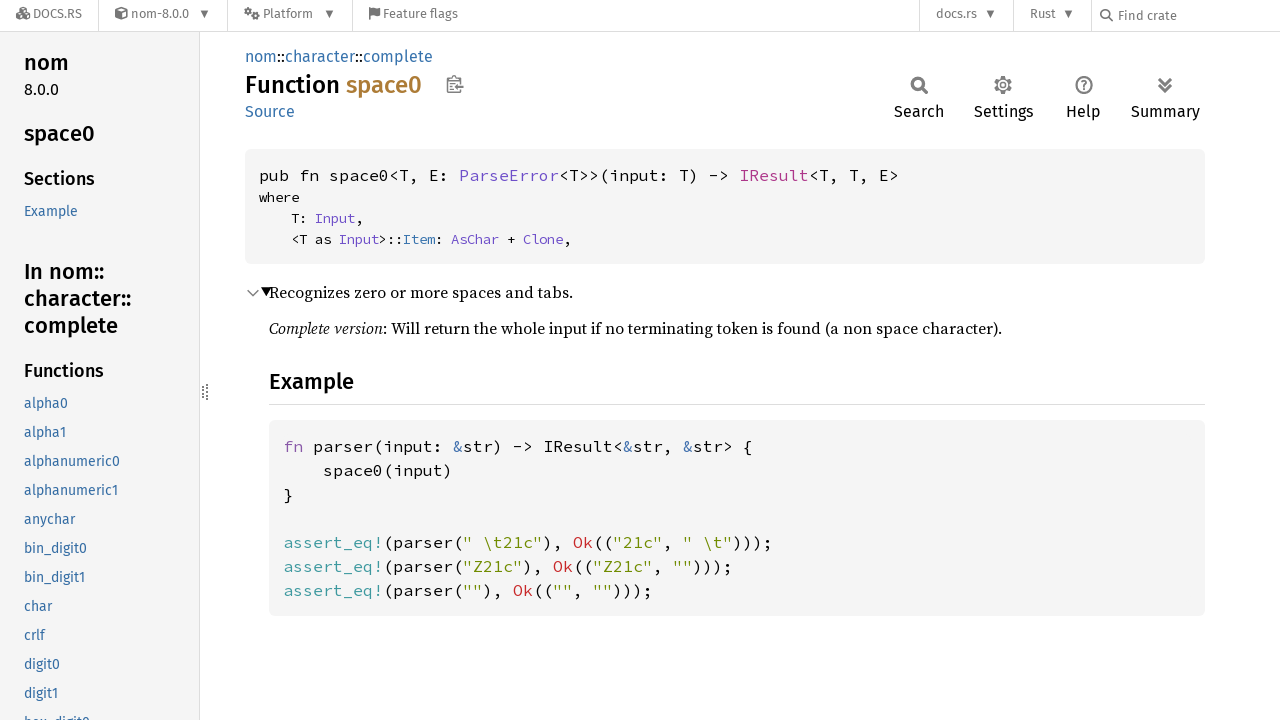

--- FILE ---
content_type: text/html; charset=utf-8
request_url: https://docs.rs/nom/latest/nom/character/complete/fn.space0.html
body_size: 4856
content:
<!DOCTYPE html><html lang="en"><head><meta charset="utf-8"><meta name="viewport" content="width=device-width, initial-scale=1.0"><meta name="generator" content="rustdoc"><meta name="description" content="Recognizes zero or more spaces and tabs."><title>space0 in nom::character::complete - Rust</title><script>if(window.location.protocol!=="file:")document.head.insertAdjacentHTML("beforeend","SourceSerif4-Regular-6b053e98.ttf.woff2,FiraSans-Italic-81dc35de.woff2,FiraSans-Regular-0fe48ade.woff2,FiraSans-MediumItalic-ccf7e434.woff2,FiraSans-Medium-e1aa3f0a.woff2,SourceCodePro-Regular-8badfe75.ttf.woff2,SourceCodePro-Semibold-aa29a496.ttf.woff2".split(",").map(f=>`<link rel="preload" as="font" type="font/woff2"href="/-/rustdoc.static/${f}">`).join(""))</script><link rel="stylesheet" href="/-/rustdoc.static/normalize-9960930a.css"><link rel="stylesheet" href="/-/static/vendored.css?0-1-0-7bfb09c2-2026-01-03" media="all" /><link rel="stylesheet" href="/-/rustdoc.static/rustdoc-ca0dd0c4.css"><meta name="rustdoc-vars" data-root-path="../../../" data-static-root-path="/-/rustdoc.static/" data-current-crate="nom" data-themes="" data-resource-suffix="-20251031-1.93.0-nightly-82ae0ee64" data-rustdoc-version="1.93.0-nightly (82ae0ee64 2025-10-31)" data-channel="nightly" data-search-js="search-6acd48a0.js" data-stringdex-js="stringdex-c3e638e9.js" data-settings-js="settings-c38705f0.js" ><script src="/-/rustdoc.static/storage-e2aeef58.js"></script><script defer src="sidebar-items-20251031-1.93.0-nightly-82ae0ee64.js"></script><script defer src="/-/rustdoc.static/main-ce535bd0.js"></script><noscript><link rel="stylesheet" href="/-/rustdoc.static/noscript-263c88ec.css"></noscript><link rel="alternate icon" type="image/png" href="/-/rustdoc.static/favicon-32x32-eab170b8.png"><link rel="icon" type="image/svg+xml" href="/-/rustdoc.static/favicon-044be391.svg"><link rel="stylesheet" href="/-/static/rustdoc-2025-08-20.css?0-1-0-7bfb09c2-2026-01-03" media="all" /><link rel="stylesheet" href="/-/static/font-awesome.css?0-1-0-7bfb09c2-2026-01-03" media="all" />

<link rel="search" href="/-/static/opensearch.xml" type="application/opensearchdescription+xml" title="Docs.rs" />

<script type="text/javascript">(function() {
    function applyTheme(theme) {
        if (theme) {
            document.documentElement.dataset.docsRsTheme = theme;
        }
    }

    window.addEventListener("storage", ev => {
        if (ev.key === "rustdoc-theme") {
            applyTheme(ev.newValue);
        }
    });

    // see ./storage-change-detection.html for details
    window.addEventListener("message", ev => {
        if (ev.data && ev.data.storage && ev.data.storage.key === "rustdoc-theme") {
            applyTheme(ev.data.storage.value);
        }
    });

    applyTheme(window.localStorage.getItem("rustdoc-theme"));
})();</script></head><body class="rustdoc-page">
<div class="nav-container">
    <div class="container">
        <div class="pure-menu pure-menu-horizontal" role="navigation" aria-label="Main navigation">
            <form action="/releases/search"
                  method="GET"
                  id="nav-search-form"
                  class="landing-search-form-nav  ">

                
                <a href="/" class="pure-menu-heading pure-menu-link docsrs-logo" aria-label="Docs.rs">
                    <span title="Docs.rs"><span class="fa fa-solid fa-cubes " aria-hidden="true"></span></span>
                    <span class="title">Docs.rs</span>
                </a><ul class="pure-menu-list">
    <script id="crate-metadata" type="application/json">
        
        {
            "name": "nom",
            "version": "8.0.0"
        }
    </script><li class="pure-menu-item pure-menu-has-children">
            <a href="#" class="pure-menu-link crate-name" title="A byte-oriented, zero-copy, parser combinators library">
                <span class="fa fa-solid fa-cube " aria-hidden="true"></span>
                <span class="title">nom-8.0.0</span>
            </a><div class="pure-menu-children package-details-menu">
                
                <ul class="pure-menu-list menu-item-divided">
                    <li class="pure-menu-heading" id="crate-title">
                        nom 8.0.0
                        <span id="clipboard" class="svg-clipboard" title="Copy crate name and version information"></span>
                    </li><li class="pure-menu-item">
                        <a href="/nom/8.0.0/nom/character/complete/fn.space0.html" class="pure-menu-link description" id="permalink" title="Get a link to this specific version"><span class="fa fa-solid fa-link " aria-hidden="true"></span> Permalink
                        </a>
                    </li><li class="pure-menu-item">
                        <a href="/crate/nom/latest" class="pure-menu-link description" title="See nom in docs.rs">
                            <span class="fa fa-solid fa-cube " aria-hidden="true"></span> Docs.rs crate page
                        </a>
                    </li><li class="pure-menu-item">
                            <span class="pure-menu-link description"><span class="fa fa-solid fa-scale-unbalanced-flip " aria-hidden="true"></span>
                            <a href="https://spdx.org/licenses/MIT" class="pure-menu-sublink">MIT</a></span>
                        </li></ul>

                <div class="pure-g menu-item-divided">
                    <div class="pure-u-1-2 right-border">
                        <ul class="pure-menu-list">
                            <li class="pure-menu-heading">Links</li>

                            <li class="pure-menu-item">
                                    <a href="https://github.com/rust-bakery/nom" class="pure-menu-link">
                                        <span class="fa fa-solid fa-code-branch " aria-hidden="true"></span> Repository
                                    </a>
                                </li><li class="pure-menu-item">
                                <a href="https://crates.io/crates/nom" class="pure-menu-link" title="See nom in crates.io">
                                    <span class="fa fa-solid fa-cube " aria-hidden="true"></span> crates.io
                                </a>
                            </li>

                            
                            <li class="pure-menu-item">
                                <a href="/crate/nom/latest/source/" title="Browse source of nom-8.0.0" class="pure-menu-link">
                                    <span class="fa fa-solid fa-folder-open " aria-hidden="true"></span> Source
                                </a>
                            </li>
                        </ul>
                    </div><div class="pure-u-1-2">
                        <ul class="pure-menu-list" id="topbar-owners">
                            <li class="pure-menu-heading">Owners</li><li class="pure-menu-item">
                                    <a href="https://crates.io/users/Geal" class="pure-menu-link">
                                        <span class="fa fa-solid fa-user " aria-hidden="true"></span> Geal
                                    </a>
                                </li></ul>
                    </div>
                </div>

                <div class="pure-g menu-item-divided">
                    <div class="pure-u-1-2 right-border">
                        <ul class="pure-menu-list">
                            <li class="pure-menu-heading">Dependencies</li>

                            
                            <li class="pure-menu-item">
                                <div class="pure-menu pure-menu-scrollable sub-menu" tabindex="-1">
                                    <ul class="pure-menu-list">
                                        <li class="pure-menu-item"><a href="/memchr/^2.3/" class="pure-menu-link">
                memchr ^2.3
                
                    <i class="dependencies normal">normal</i>
                    
                
            </a>
        </li><li class="pure-menu-item"><a href="/doc-comment/^0.3/" class="pure-menu-link">
                doc-comment ^0.3
                
                    <i class="dependencies dev">dev</i>
                    
                
            </a>
        </li><li class="pure-menu-item"><a href="/proptest/=1.0.0/" class="pure-menu-link">
                proptest =1.0.0
                
                    <i class="dependencies dev">dev</i>
                    
                
            </a>
        </li>
                                    </ul>
                                </div>
                            </li>
                        </ul>
                    </div>

                    <div class="pure-u-1-2">
                        <ul class="pure-menu-list">
                            <li class="pure-menu-heading">Versions</li>

                            <li class="pure-menu-item">
                                <div class="pure-menu pure-menu-scrollable sub-menu" id="releases-list" tabindex="-1" data-url="/crate/nom/latest/menus/releases/nom/character/complete/fn.space0.html">
                                    <span class="rotate"><span class="fa fa-solid fa-spinner " aria-hidden="true"></span></span>
                                </div>
                            </li>
                        </ul>
                    </div>
                </div>
                    
                    
                    <div class="pure-g">
                        <div class="pure-u-1">
                            <ul class="pure-menu-list">
                                <li>
                                    <a href="/crate/nom/latest" class="pure-menu-link">
                                        <b>100%</b>
                                        of the crate is documented
                                    </a>
                                </li>
                            </ul>
                        </div>
                    </div></div>
        </li><li class="pure-menu-item pure-menu-has-children">
                <a href="#" class="pure-menu-link" aria-label="Platform">
                    <span class="fa fa-solid fa-gears " aria-hidden="true"></span>
                    <span class="title">Platform</span>
                </a>

                
                <ul class="pure-menu-children" id="platforms" data-url="/crate/nom/latest/menus/platforms/nom/character/complete/fn.space0.html"><li class="pure-menu-item">
            <a href="/crate/nom/latest/target-redirect/aarch64-apple-darwin/nom/character/complete/fn.space0.html" class="pure-menu-link" data-fragment="retain" rel="nofollow">aarch64-apple-darwin</a>
        </li><li class="pure-menu-item">
            <a href="/crate/nom/latest/target-redirect/aarch64-unknown-linux-gnu/nom/character/complete/fn.space0.html" class="pure-menu-link" data-fragment="retain" rel="nofollow">aarch64-unknown-linux-gnu</a>
        </li><li class="pure-menu-item">
            <a href="/crate/nom/latest/target-redirect/i686-pc-windows-msvc/nom/character/complete/fn.space0.html" class="pure-menu-link" data-fragment="retain" rel="nofollow">i686-pc-windows-msvc</a>
        </li><li class="pure-menu-item">
            <a href="/crate/nom/latest/target-redirect/x86_64-pc-windows-msvc/nom/character/complete/fn.space0.html" class="pure-menu-link" data-fragment="retain" rel="nofollow">x86_64-pc-windows-msvc</a>
        </li><li class="pure-menu-item">
            <a href="/crate/nom/latest/target-redirect/nom/character/complete/fn.space0.html" class="pure-menu-link" data-fragment="retain" rel="nofollow">x86_64-unknown-linux-gnu</a>
        </li></ul>
            </li><li class="pure-menu-item">
                <a href="/crate/nom/latest/features" title="Browse available feature flags of nom-8.0.0" class="pure-menu-link">
                    <span class="fa fa-solid fa-flag " aria-hidden="true"></span>
                    <span class="title">Feature flags</span>
                </a>
            </li>
        
    
</ul><div class="spacer"></div>
                
                

<ul class="pure-menu-list">
                    <li class="pure-menu-item pure-menu-has-children">
                        <a href="#" class="pure-menu-link" aria-label="docs.rs">docs.rs</a>
                        <ul class="pure-menu-children aligned-icons"><li class="pure-menu-item"><a class="pure-menu-link" href="/about"><span class="fa fa-solid fa-circle-info " aria-hidden="true"></span> About docs.rs</a></li><li class="pure-menu-item"><a class="pure-menu-link" href="/about/badges"><span class="fa fa-brands fa-fonticons " aria-hidden="true"></span> Badges</a></li><li class="pure-menu-item"><a class="pure-menu-link" href="/about/builds"><span class="fa fa-solid fa-gears " aria-hidden="true"></span> Builds</a></li><li class="pure-menu-item"><a class="pure-menu-link" href="/about/metadata"><span class="fa fa-solid fa-table " aria-hidden="true"></span> Metadata</a></li><li class="pure-menu-item"><a class="pure-menu-link" href="/about/redirections"><span class="fa fa-solid fa-road " aria-hidden="true"></span> Shorthand URLs</a></li><li class="pure-menu-item"><a class="pure-menu-link" href="/about/download"><span class="fa fa-solid fa-download " aria-hidden="true"></span> Download</a></li><li class="pure-menu-item"><a class="pure-menu-link" href="/about/rustdoc-json"><span class="fa fa-solid fa-file-code " aria-hidden="true"></span> Rustdoc JSON</a></li><li class="pure-menu-item"><a class="pure-menu-link" href="/releases/queue"><span class="fa fa-solid fa-gears " aria-hidden="true"></span> Build queue</a></li><li class="pure-menu-item"><a class="pure-menu-link" href="https://foundation.rust-lang.org/policies/privacy-policy/#docs.rs" target="_blank"><span class="fa fa-solid fa-shield-halved " aria-hidden="true"></span> Privacy policy</a></li>
                        </ul>
                    </li>
                </ul>
                <ul class="pure-menu-list"><li class="pure-menu-item pure-menu-has-children">
                        <a href="#" class="pure-menu-link" aria-label="Rust">Rust</a>
                        <ul class="pure-menu-children">
                            <li class="pure-menu-item"><a class="pure-menu-link" href="https://www.rust-lang.org/" target="_blank">Rust website</a></li>
                            <li class="pure-menu-item"><a class="pure-menu-link" href="https://doc.rust-lang.org/book/" target="_blank">The Book</a></li>

                            <li class="pure-menu-item"><a class="pure-menu-link" href="https://doc.rust-lang.org/std/" target="_blank">Standard Library API Reference</a></li>

                            <li class="pure-menu-item"><a class="pure-menu-link" href="https://doc.rust-lang.org/rust-by-example/" target="_blank">Rust by Example</a></li>

                            <li class="pure-menu-item"><a class="pure-menu-link" href="https://doc.rust-lang.org/cargo/guide/" target="_blank">The Cargo Guide</a></li>

                            <li class="pure-menu-item"><a class="pure-menu-link" href="https://doc.rust-lang.org/nightly/clippy" target="_blank">Clippy Documentation</a></li>
                        </ul>
                    </li>
                </ul>
                
                <div id="search-input-nav">
                    <label for="nav-search">
                        <span class="fa fa-solid fa-magnifying-glass " aria-hidden="true"></span>
                    </label>

                    
                    
                    <input id="nav-search" name="query" type="text" aria-label="Find crate by search query" tabindex="-1"
                        placeholder="Find crate"
                        >
                </div>
            </form>
        </div>
    </div>
</div><div class="rustdoc fn container-rustdoc" id="rustdoc_body_wrapper" tabindex="-1"><script async src="/-/static/menu.js?0-1-0-7bfb09c2-2026-01-03"></script>
<script async src="/-/static/index.js?0-1-0-7bfb09c2-2026-01-03"></script>

<iframe src="/-/storage-change-detection.html" width="0" height="0" style="display: none"></iframe><!--[if lte IE 11]><div class="warning">This old browser is unsupported and will most likely display funky things.</div><![endif]--><rustdoc-topbar><h2><a href="#">space0</a></h2></rustdoc-topbar><nav class="sidebar"><div class="sidebar-crate"><h2><a href="../../../nom/index.html">nom</a><span class="version">8.0.0</span></h2></div><div class="sidebar-elems"><section id="rustdoc-toc"><h2 class="location"><a href="#">space0</a></h2><h3><a href="#">Sections</a></h3><ul class="block top-toc"><li><a href="#example" title="Example">Example</a></li></ul></section><div id="rustdoc-modnav"><h2><a href="index.html">In nom::<wbr>character::<wbr>complete</a></h2></div></div></nav><div class="sidebar-resizer" title="Drag to resize sidebar"></div><main><div class="width-limiter"><section id="main-content" class="content"><div class="main-heading"><div class="rustdoc-breadcrumbs"><a href="../../index.html">nom</a>::<wbr><a href="../index.html">character</a>::<wbr><a href="index.html">complete</a></div><h1>Function <span class="fn">space0</span>&nbsp;<button id="copy-path" title="Copy item path to clipboard">Copy item path</button></h1><rustdoc-toolbar></rustdoc-toolbar><span class="sub-heading"><a class="src" href="../../../src/nom/character/complete.rs.html#633-642">Source</a> </span></div><pre class="rust item-decl"><code>pub fn space0&lt;T, E: <a class="trait" href="../../error/trait.ParseError.html" title="trait nom::error::ParseError">ParseError</a>&lt;T&gt;&gt;(input: T) -&gt; <a class="type" href="../../type.IResult.html" title="type nom::IResult">IResult</a>&lt;T, T, E&gt;<div class="where">where
    T: <a class="trait" href="../../trait.Input.html" title="trait nom::Input">Input</a>,
    &lt;T as <a class="trait" href="../../trait.Input.html" title="trait nom::Input">Input</a>&gt;::<a class="associatedtype" href="../../trait.Input.html#associatedtype.Item" title="type nom::Input::Item">Item</a>: <a class="trait" href="../../trait.AsChar.html" title="trait nom::AsChar">AsChar</a> + <a class="trait" href="https://doc.rust-lang.org/nightly/core/clone/trait.Clone.html" title="trait core::clone::Clone">Clone</a>,</div></code></pre><details class="toggle top-doc" open><summary class="hideme"><span>Expand description</span></summary><div class="docblock"><p>Recognizes zero or more spaces and tabs.</p>
<p><em>Complete version</em>: Will return the whole input if no terminating token is found (a non space
character).</p>
<h2 id="example"><a class="doc-anchor" href="#example">§</a>Example</h2>
<div class="example-wrap"><pre class="rust rust-example-rendered"><code><span class="kw">fn </span>parser(input: <span class="kw-2">&amp;</span>str) -&gt; IResult&lt;<span class="kw-2">&amp;</span>str, <span class="kw-2">&amp;</span>str&gt; {
    space0(input)
}

<span class="macro">assert_eq!</span>(parser(<span class="string">" \t21c"</span>), <span class="prelude-val">Ok</span>((<span class="string">"21c"</span>, <span class="string">" \t"</span>)));
<span class="macro">assert_eq!</span>(parser(<span class="string">"Z21c"</span>), <span class="prelude-val">Ok</span>((<span class="string">"Z21c"</span>, <span class="string">""</span>)));
<span class="macro">assert_eq!</span>(parser(<span class="string">""</span>), <span class="prelude-val">Ok</span>((<span class="string">""</span>, <span class="string">""</span>)));</code></pre></div></div></details></section></div></main></div></body></html>

--- FILE ---
content_type: text/javascript
request_url: https://docs.rs/nom/latest/nom/character/complete/sidebar-items-20251031-1.93.0-nightly-82ae0ee64.js
body_size: -65
content:
window.SIDEBAR_ITEMS = {"fn":["alpha0","alpha1","alphanumeric0","alphanumeric1","anychar","bin_digit0","bin_digit1","char","crlf","digit0","digit1","hex_digit0","hex_digit1","i128","i16","i32","i64","i8","isize","line_ending","multispace0","multispace1","newline","none_of","not_line_ending","oct_digit0","oct_digit1","one_of","satisfy","space0","space1","tab","u128","u16","u32","u64","u8","usize"]};